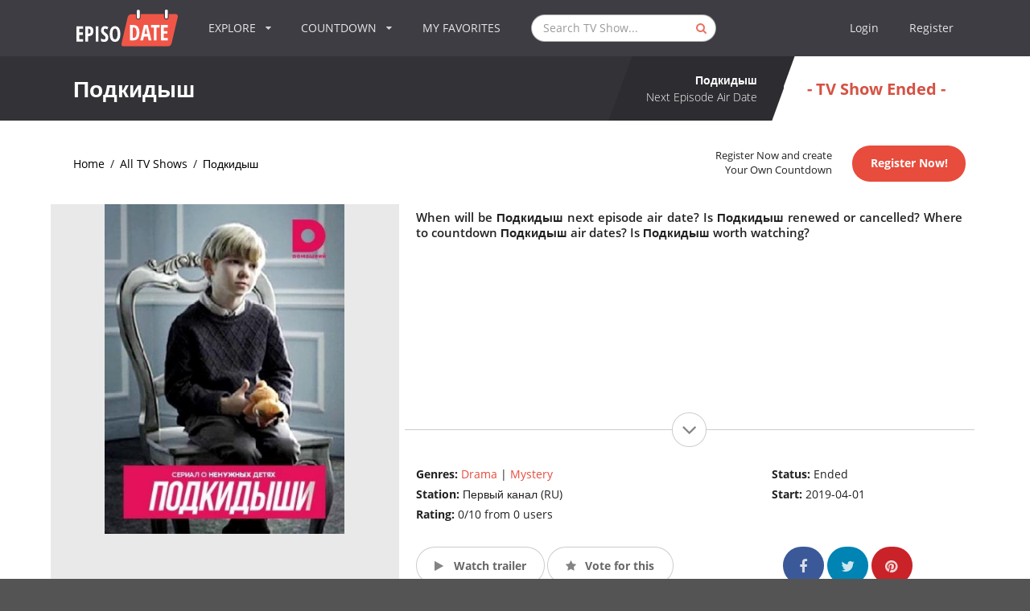

--- FILE ---
content_type: text/html; charset=utf-8
request_url: https://www.google.com/recaptcha/api2/aframe
body_size: 267
content:
<!DOCTYPE HTML><html><head><meta http-equiv="content-type" content="text/html; charset=UTF-8"></head><body><script nonce="3BZ3fHybbB9psmhXCRqunA">/** Anti-fraud and anti-abuse applications only. See google.com/recaptcha */ try{var clients={'sodar':'https://pagead2.googlesyndication.com/pagead/sodar?'};window.addEventListener("message",function(a){try{if(a.source===window.parent){var b=JSON.parse(a.data);var c=clients[b['id']];if(c){var d=document.createElement('img');d.src=c+b['params']+'&rc='+(localStorage.getItem("rc::a")?sessionStorage.getItem("rc::b"):"");window.document.body.appendChild(d);sessionStorage.setItem("rc::e",parseInt(sessionStorage.getItem("rc::e")||0)+1);localStorage.setItem("rc::h",'1768720140332');}}}catch(b){}});window.parent.postMessage("_grecaptcha_ready", "*");}catch(b){}</script></body></html>

--- FILE ---
content_type: application/javascript; charset=utf-8
request_url: https://fundingchoicesmessages.google.com/f/AGSKWxXgKGM6ljiAHCMC78rXY2ZyzF_Cu68FMps51FEU7s_w4VNuZLZpZaiAhp0ocEpEWQRejxkBMMNzG-pE2U0UXACzA9W4feiplznDSqby4R7e9lXskI9YO3vVXwe-FeaGmTe-sjXaog5kWP4CQfgaU1ktCLRnXv-zvB9J59-3JswVDYMIMHKKBs09f5UF/_/ad_companion?/adStrip./layer/ad._post_ads./assets/js/ad.
body_size: -1292
content:
window['d3ee1e56-94d7-49ff-8f3c-81ea49ffc4bc'] = true;